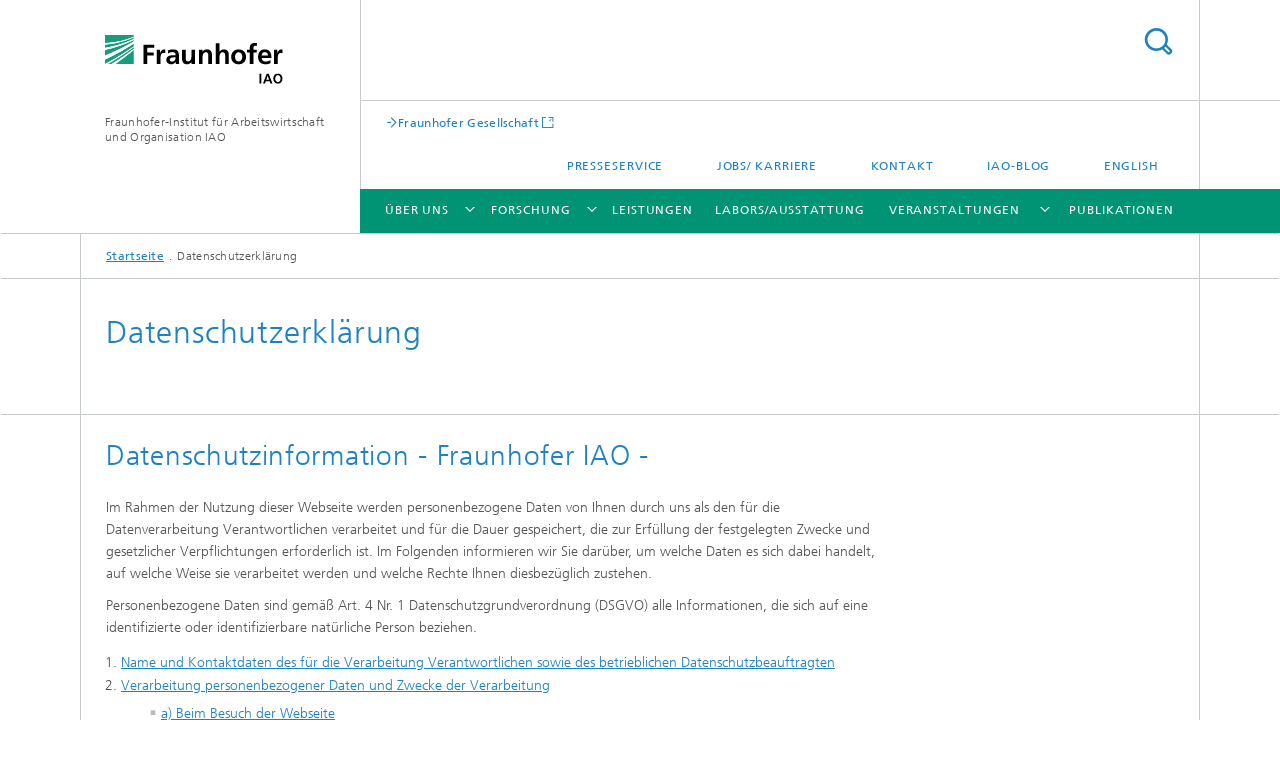

--- FILE ---
content_type: text/html;charset=utf-8
request_url: https://www.iao.fraunhofer.de/de/datenschutzerklaerung.html
body_size: 16158
content:
<!DOCTYPE html>
<html lang="de" class="">
<head>
    <meta charset="utf-8"/>
    <meta http-equiv="X-UA-Compatible" content="IE=edge"/>
    <meta name="viewport" content="width=device-width, initial-scale=1, user-scalable=yes"/>
    <title>Datenschutzerklärung -  Fraunhofer IAO</title>

    <!-- Avoid annoying toolbar on images in Internet Explorer -->
    <meta http-equiv="imagetoolbar" content="no" />
    <!-- Information for Robots -->
    <meta name="robots" content="noodp,noydir,index,follow" />
    <link rel="alternate" href="https://www.iao.fraunhofer.de/en/data-protection.html" hreflang="en"/>
    <!-- open graph and twitter share meta data -->
    <meta property="og:title" content="Datenschutzerklärung -  Fraunhofer IAO"/>
    <meta property="og:description" content=""/>
    <meta property="og:url" content="https://www.iao.fraunhofer.de/de/datenschutzerklaerung.html"/>
    <meta property="og:type" content="website"/>
    <meta property="og:site_name" content="Fraunhofer-Institut für Arbeitswirtschaft und Organisation IAO"/>
        <meta http-equiv="last-modified" content="2025-03-25T09:32:38.764Z" />
	<meta name="pubdate" content="2025-03-25T10:32:38.764+01:00" />
    <meta name="copyright" content="Copyright" />
    <link type="text/css" rel="stylesheet" href="/content/dam/iao/images/fraunhofer-iao.css">
    <!-- / LEGACY meta tags end -->

    <!--[if !IE]>-->
        <link rel="stylesheet" href="/etc.clientlibs/fraunhofer/ui/website/css/fraunhofer.min.042842d1714891b1ae3d1b7b1b94fcc4.css" type="text/css">
<!--<![endif]-->

    <!--[if gt IE 8]>
    	<![endif]-->

    <!-- HTML5 shim and Respond.js for IE8 support of HTML5 elements and media queries -->
    <!--[if lte IE 8]>
        <link rel="stylesheet" href="/etc.clientlibs/fraunhofer/ui/website/css/lte_ie8.min.css" type="text/css">
<script src="/etc.clientlibs/fraunhofer/ui/website/js/lte_ie8.min.js"></script>
<![endif]-->
    
    <!-- Favorite icon -->
    <link rel="shortcut icon" href="/static/css/fraunhofer/resources/img/favicons/favicon_16x16.ico" type="image/x-icon"/>
	<link rel="apple-touch-icon" sizes="180x180" href="/static/css/fraunhofer/resources/img/favicons/apple-touch-icon_180x180.png">
	<meta name="msapplication-TileColor" content="#ffffff">
	<meta name="msapplication-TileImage" content="/static/css/fraunhofer/resources/img/favicons/mstile-144x144.png">
	<link rel="icon" type="image/png" href="/static/css/fraunhofer/resources/img/favicons/favicon_32x32.png" sizes="32x32">
	<link rel="icon" type="image/png" href="/static/css/fraunhofer/resources/img/favicons/favicon_96x96.png" sizes="96x96">
	<link rel="icon" type="image/svg+xml" href="/static/css/fraunhofer/resources/img/favicons/favicon.svg" sizes="any">
	
    <!-- Platform for Internet Content Selection (PICS) self-rating -->
    <link rel="meta" href="/static/css/fraunhofer/resources/pics.rdf" type="application/rdf+xml" title="PICS labels"/>
    <!-- Open Search -->
    <link rel="search" type="application/opensearchdescription+xml" title="Fraunhofer-Institut für Arbeitswirtschaft und Organisation IAO" href="/de.opensearch.xml"/>
        <link rel="alternate" type="application/rss+xml" title="Fraunhofer IAO News" href="https://www.iao.fraunhofer.de/de/presseservice/rss-feed/iao-news.rss"/>
	<link rel="alternate" type="application/rss+xml" title="Fraunhofer IAO Veranstaltungen" href="https://www.iao.fraunhofer.de/de/presseservice/rss-feed/iao-veranstaltungen.rss"/>
	<link rel="alternate" type="application/rss+xml" title="RSS-Feed Update" href="https://www.iao.fraunhofer.de/de/presseservice/rss-feed/rss-feed-update-feed.rss"/>
	</head>
<body class="col-4" itemtype="https://schema.org/WebPage" itemscope="itemscope">
    <div class="fhg-wrapper">
        <header>
    <input type="hidden" class="available-languages-servlet-path" data-path="/de/datenschutzerklaerung/jcr:content.languages.json" />
<div class="fhg-header">
    <div class="fhg-grid">
        <div class="row1">
            <div class="fhg-grid-item fhg-grid-3-2-1-1 section-search">
                <section role="search">
                    <form method="get" action="/de/suche.html" id="search-form" data-suggest-url="/bin/wcm/enterprisesearch/suggest">
                        <div>
                            <input type="hidden" name="_charset_" value="UTF-8" />
                            <input name="numberResults"
                                value="10" type="hidden" />
                            <input name="page" value="1" type="hidden" />

                            <input name="scope" value="IAO" type="hidden"/>
                            <input id="search-query-default-foo" disabled="disabled" value="Suchbegriff" type="hidden"/>
                            <input name="lang" id="search-query-default-foo-hidden" value="de" type="hidden"/>

                            <input type="text" autocomplete="off" name="queryString"
                                id="datenschutzerklaerungsearchQuery" class="hasDefault ac_input queryStringContentHeader" maxlength="100"/>

                        </div>
                        <button type="submit">Titel - Suche</button>
                    </form>
                </section>
            </div>

            <div class="fhg-grid-item fhg-grid-1-1-1-1 section-title">
                <a href="/"><div class="logo-heading">
                    	<img class="logo" alt="" title="" src="/content/dam/iao/iao.svg"/>
                        Fraunhofer-Institut für Arbeitswirtschaft und Organisation IAO</div>
                </a></div>
        </div>


        <div class="row2">
            <div class="fhg-grid-item fhg-grid-1-1-1-1 section-about text-site-identifier">
                <a href="/">Fraunhofer-Institut für Arbeitswirtschaft und Organisation IAO</a></div>

            <div class="fhg-grid-item fhg-grid-3-2-1-1 section-nav" id="menu">
                <div class="row2-1">

                    <div class="fhg-grid-item section-mainlink">
                        <a href="https://www.fraunhofer.de" class="fhg-arrowed-link" target="_blank">Fraunhofer Gesellschaft</a></div>
                    <div class="fhg-grid-item section-menu-plus">
                        <nav>
                            <ul>
                                <li><a href="/de/presseservice.html">Presseservice</a></li>
                                <li><a href="/de/jobs-und-karriere.html">Jobs/ Karriere</a></li>
                                <li><a href="/de/ueber-uns/kontakt-und-anfahrt.html">Kontakt</a></li>
                                <li><a href="/de/iao-blog.html">IAO-Blog</a></li>
                                <li class="lang"><a href="/en/data-protection.html">English</a></li>
                                        </ul>
                        </nav>
                    </div>
                </div>

                <div class="nav-fhg" id="nav"><div class="section-menu">
        <nav>
            <ul class="fhg-mainmenu">
            <li class="lvl-1 ">
	                <span class="navigable"><a href="/de/ueber-uns.html">Über uns</a></span>
	                        <div class="submenu">
	                        	<span class="btn close">[X]</span>
	                        	<span class="mainmenu-title follow-link"><a href="/de/ueber-uns.html">Über uns</a></span>
	                            <ul>
	                                <li class="lvl-2 is-expandable">
                                            <span class="follow-link navigable"><a href="/de/ueber-uns/fraunhofer-iao.html">Fraunhofer IAO</a></span>

		                                            <ul>
		                                                <li class="lvl-3">
		                                                        <a href="/de/ueber-uns/fraunhofer-iao/institutsleitung.html">Institutsleitung</a></li>
		                                                <li class="lvl-3">
		                                                        <a href="/de/ueber-uns/fraunhofer-iao/das-jahr-in-zahlen.html">Das Jahr in Zahlen</a></li>
		                                                <li class="lvl-3">
		                                                        <a href="/de/ueber-uns/fraunhofer-iao/kuratorium.html">Kuratorium</a></li>
		                                                <li class="lvl-3">
		                                                        <a href="/de/ueber-uns/fraunhofer-iao/fraunhofer-gesellschaft.html">Fraunhofer-Gesellschaft</a></li>
		                                                <li class="lvl-3">
		                                                        <a href="/de/ueber-uns/fraunhofer-iao/nachhaltigkeit-am-fraunhofer-iao.html">Nachhaltigkeit</a></li>
		                                                </ul>
                                                </li>
	                                <li class="lvl-2 is-expandable">
                                            <span class="follow-link navigable"><a href="/de/ueber-uns/zusammenarbeit.html">Zusammenarbeit</a></span>

		                                            <ul>
		                                                <li class="lvl-3">
		                                                        <a href="/de/ueber-uns/zusammenarbeit/iat-universitaet-stuttgart.html">IAT Universität Stuttgart</a></li>
		                                                <li class="lvl-3">
		                                                        <a href="/de/ueber-uns/zusammenarbeit/standorte-kooperationen.html">Standorte / Kooperationen</a></li>
		                                                <li class="lvl-3">
		                                                        <a href="/de/ueber-uns/zusammenarbeit/netzwerk.html">Netzwerk</a></li>
		                                                <li class="lvl-3">
		                                                        <a href="/de/ueber-uns/zusammenarbeit/referenzkunden.html">Referenzkunden</a></li>
		                                                </ul>
                                                </li>
	                                <li class="lvl-2 showInHeader">
                                            <a href="/de/ueber-uns/kontakt-und-anfahrt.html">Kontakt</a></li>
	                                </ul>
	                        </div>
	                    </li>
			<li class="lvl-1 ">
	                <span class="navigable"><a href="/de/forschung.html">Forschung</a></span>
	                        <div class="submenu">
	                        	<span class="btn close">[X]</span>
	                        	<span class="mainmenu-title follow-link"><a href="/de/forschung.html">Forschung</a></span>
	                            <ul>
	                                <li class="lvl-2">
                                            <a href="/de/forschung/kuenstliche-intelligenz.html">Künstliche Intelligenz</a></li>
	                                <li class="lvl-2">
                                            <a href="/de/forschung/quantencomputing.html">Quantencomputing</a></li>
	                                <li class="lvl-2">
                                            <a href="/de/forschung/advanced-systems-engineering.html">Advanced Systems Engineering (ASE)</a></li>
	                                <li class="lvl-2 is-expandable">
                                            <span class="follow-link navigable"><a href="/de/forschung/forschungsbereiche.html">Forschungsbereiche</a></span>

		                                            <ul>
		                                                <li class="lvl-3">
		                                                        <a href="/de/forschung/forschungsbereiche/organisationsentwicklung-und-arbeitsgestaltung.html">Organisationsentwicklung und Arbeits­­gestaltung</a></li>
		                                                <li class="lvl-3">
		                                                        <a href="/de/forschung/forschungsbereiche/mensch-technik-interaktion.html">Mensch-Technik-Interaktion</a></li>
		                                                <li class="lvl-3">
		                                                        <a href="/de/forschung/forschungsbereiche/stadtsystem-gestaltung.html">Stadtsystem-Gestaltung</a></li>
		                                                <li class="lvl-3">
		                                                        <a href="/de/forschung/forschungsbereiche/digital-business.html">Digital Business</a></li>
		                                                <li class="lvl-3">
		                                                        <a href="/de/forschung/forschungsbereiche/cognitive-engineering-and-production.html">Cognitive Engineering and Production</a></li>
		                                                <li class="lvl-3">
		                                                        <a href="/de/forschung/forschungsbereiche/mobilitaets-und-innovationssysteme.html">Mobilitäts- und Innovations­­systeme</a></li>
		                                                <li class="lvl-3">
		                                                        <a href="/de/forschung/forschungsbereiche/kognitive-dienstleistungssysteme.html">Kognitive Dienstleistungssysteme</a></li>
		                                                <li class="lvl-3">
		                                                        <a href="/de/forschung/forschungsbereiche/responsible-research-and-innovation.html">Responsible Research and Innovation</a></li>
		                                                <li class="lvl-3">
		                                                        <a href="/de/forschung/forschungsbereiche/smart-energy-and-mobility-solutions.html">Smart Energy and Mobility Solutions</a></li>
		                                                </ul>
                                                </li>
	                                </ul>
	                        </div>
	                    </li>
			<li class="lvl-1 ">
	                <span><a href="/de/leistungen.html">Leistungen</a></span>
                    	</li>
			<li class="lvl-1  showInHeader">
	                <span class="navigable"><a href="/de/presseservice.html">Presseservice</a></span>
	                        <div class="submenu">
	                        	<span class="btn close">[X]</span>
	                        	<span class="mainmenu-title follow-link"><a href="/de/presseservice.html">Presseservice</a></span>
	                            <ul>
	                                <li class="lvl-2">
                                            <a href="/de/presseservice/aktuelles.html">Aktuelles </a></li>
	                                <li class="lvl-2">
                                            <a href="/de/presseservice/informationsmaterial.html">Informationsmaterial</a></li>
	                                <li class="lvl-2 is-expandable">
                                            <span class="follow-link navigable"><a href="/de/presseservice/rss-feed.html">RSS-Feed</a></span>

		                                            <ul>
		                                                <li class="lvl-3">
		                                                        <a href="/de/presseservice/rss-feed/iao-news.html">IAO-News</a></li>
		                                                </ul>
                                                </li>
	                                <li class="lvl-2">
                                            <a href="/de/presseservice/newsletterarchiv.html">Newsletterarchiv</a></li>
	                                <li class="lvl-2">
                                            <a href="/de/presseservice/informationsservice.html">Informationsservice</a></li>
	                                <li class="lvl-2 is-expandable">
                                            <span class="follow-link navigable"><a href="/de/presseservice/themen.html">Themen</a></span>

		                                            <ul>
		                                                <li class="lvl-3">
		                                                        <span class="navigable"><a href="/de/presseservice/themen/kuenstliche-intelligenz.html">Künstliche Intelligenz</a></span>
		
		                                                                <ul>
		                                                                    <li class="lvl-4">
		                                                                            <a href="/de/presseservice/themen/kuenstliche-intelligenz/experte-matthias-peissner.html">Human Centered AI – Dr. Matthias Peissner</a></li>
		                                                                    <li class="lvl-4">
		                                                                            <a href="/de/presseservice/themen/kuenstliche-intelligenz/experte-maximilien-kintz.html">Datenstrategien – Dr.-Ing. Maximilien Kintz</a></li>
		                                                                    </ul>
		                                                            </li>
		                                                <li class="lvl-3">
		                                                        <span class="navigable"><a href="/de/presseservice/themen/arbeitswelten.html">Arbeitswelten</a></span>
		
		                                                                <ul>
		                                                                    <li class="lvl-4">
		                                                                            <a href="/de/presseservice/themen/arbeitswelten/experterin-simone-kaiser.html">Simone Kaiser – Transformation, Foresight, Beteiligung </a></li>
		                                                                    <li class="lvl-4">
		                                                                            <a href="/de/presseservice/themen/arbeitswelten/experterin-katharina-hochfeld.html">Katharina Hochfeld – Unternehmenskultur</a></li>
		                                                                    </ul>
		                                                            </li>
		                                                <li class="lvl-3">
		                                                        <span class="navigable"><a href="/de/presseservice/themen/digitale-transformation.html">Digitale Transformation</a></span>
		
		                                                                <ul>
		                                                                    <li class="lvl-4">
		                                                                            <a href="/de/presseservice/themen/digitale-transformation/experte-manuel-kaiser.html">Future Skills – Dr. Manuel Kaiser</a></li>
		                                                                    <li class="lvl-4">
		                                                                            <a href="/de/presseservice/themen/digitale-transformation/experte-thomas-fischer.html">Business Innovation – Dr.-Ing. Dipl.-Phys. Thomas Fischer</a></li>
		                                                                    </ul>
		                                                            </li>
		                                                <li class="lvl-3">
		                                                        <span class="navigable"><a href="/de/presseservice/themen/nachhaltigkeit-und-resilienz.html">Nachhaltigkeit und Resilienz</a></span>
		
		                                                                <ul>
		                                                                    <li class="lvl-4">
		                                                                            <a href="/de/presseservice/themen/nachhaltigkeit-und-resilienz/experte-frieder-schnabel.html">Klimastrategie – Frieder Schnabel</a></li>
		                                                                    </ul>
		                                                            </li>
		                                                <li class="lvl-3">
		                                                        <span class="navigable"><a href="/de/presseservice/themen/virtuelle-welten.html">Virtuelle Welten</a></span>
		
		                                                                <ul>
		                                                                    <li class="lvl-4">
		                                                                            <a href="/de/presseservice/themen/virtuelle-welten/expertin-vanessa-borkmann.html">Metaverse – Prof. Dr.-Ing. Vanessa Borkmann</a></li>
		                                                                    <li class="lvl-4">
		                                                                            <a href="/de/presseservice/themen/virtuelle-welten/experte-guenter-wenzel.html">Virtuelle Realität – Dipl.-Ing. Günter Wenzel</a></li>
		                                                                    </ul>
		                                                            </li>
		                                                <li class="lvl-3">
		                                                        <a href="/de/presseservice/themen/stadtsysteme.html">Stadtsysteme</a></li>
		                                                <li class="lvl-3">
		                                                        <span class="navigable"><a href="/de/presseservice/themen/mobilitaet-und-logistik.html">Mobilität und Logistik</a></span>
		
		                                                                <ul>
		                                                                    <li class="lvl-4">
		                                                                            <a href="/de/presseservice/themen/mobilitaet-und-logistik/experte-sebastian-stegmueller.html">Mobilitätskonzepte – Dipl.-Wi. -Ing. Sebastian Stegmüller</a></li>
		                                                                    </ul>
		                                                            </li>
		                                                <li class="lvl-3">
		                                                        <span class="navigable"><a href="/de/presseservice/themen/produktion-und-wertschoepfung.html">Produktion und Wertschöpfung</a></span>
		
		                                                                <ul>
		                                                                    <li class="lvl-4">
		                                                                            <a href="/de/presseservice/themen/produktion-und-wertschoepfung/experte-nikolas-zimmermann.html">Digital Engineering - Dipl.-Ing. Nikolas Zimmermann</a></li>
		                                                                    <li class="lvl-4">
		                                                                            <a href="/de/presseservice/themen/produktion-und-wertschoepfung/experte-mehmet-kueruemlueoglu.html">Advanced Systems Engineering – Mehmet Kürümlüoglu</a></li>
		                                                                    <li class="lvl-4">
		                                                                            <a href="/de/presseservice/themen/produktion-und-wertschoepfung/experte-moritz-haemmerle.html">Cognitive Engineering and Production – Dr.-Ing.  Moritz Hämmerle</a></li>
		                                                                    </ul>
		                                                            </li>
		                                                <li class="lvl-3">
		                                                        <span class="navigable"><a href="/de/presseservice/themen/zukunftstechnologien.html">Zukunftstechnologien</a></span>
		
		                                                                <ul>
		                                                                    <li class="lvl-4">
		                                                                            <a href="/de/presseservice/themen/zukunftstechnologien/experte-christian-tutschku.html">Quantencomputing – Dr. Christian Tutschku</a></li>
		                                                                    <li class="lvl-4">
		                                                                            <a href="/de/presseservice/themen/zukunftstechnologien/experte-mathias-vukelic.html">Neuroarbeitswissenschaft – Dr. Mathias Vukelić</a></li>
		                                                                    </ul>
		                                                            </li>
		                                                </ul>
                                                </li>
	                                <li class="lvl-2">
                                            <a href="/de/presseservice/video.html">Video und Audio</a></li>
	                                <li class="lvl-2">
                                            <a href="/de/presseservice/kommunikationskits.html">Kommunikationskits</a></li>
	                                <li class="lvl-2">
                                            <a href="/de/presseservice/expertinnen-und-experten.html">Expertinnen und Experten</a></li>
	                                </ul>
	                        </div>
	                    </li>
			<li class="lvl-1 ">
	                <span><a href="/de/labors-ausstattung.html">Labors/Ausstattung</a></span>
                    	</li>
			<li class="lvl-1 ">
	                <span class="navigable"><a href="/de/veranstaltungen.html">Veranstaltungen</a></span>
	                        <div class="submenu">
	                        	<span class="btn close">[X]</span>
	                        	<span class="mainmenu-title follow-link"><a href="/de/veranstaltungen.html">Veranstaltungen</a></span>
	                            <ul>
	                                <li class="lvl-2">
                                            <a href="/de/veranstaltungen/digitale-formate-fuer-austausch-und-wissenstransfer.html">Digitale Formate für Austausch und Wissenstransfer </a></li>
	                                </ul>
	                        </div>
	                    </li>
			<li class="lvl-1 ">
	                <span><a href="/de/publikationen.html">Publikationen</a></span>
                    	</li>
			<li class="lvl-1  showInHeader">
	                <span class="navigable"><a href="/de/jobs-und-karriere.html">Jobs/ Karriere</a></span>
	                        <div class="submenu">
	                        	<span class="btn close">[X]</span>
	                        	<span class="mainmenu-title follow-link"><a href="/de/jobs-und-karriere.html">Jobs/ Karriere</a></span>
	                            <ul>
	                                <li class="lvl-2">
                                            <a href="/de/jobs-und-karriere/das-fraunhofer-iao-als-arbeitgeber.html">Das Fraunhofer IAO als Arbeitgeber – Benefits und Karriere</a></li>
	                                <li class="lvl-2">
                                            <a href="/de/jobs-und-karriere/hiwi-stellen-und-praktika.html">HIWI-Stellen und Praktika</a></li>
	                                <li class="lvl-2">
                                            <a href="/de/jobs-und-karriere/stellenmarkt.html">Stellenmarkt</a></li>
	                                <li class="lvl-2">
                                            <a href="/de/jobs-und-karriere/promotion.html">Promotion</a></li>
	                                </ul>
	                        </div>
	                    </li>
			<li class="lvl-1  showInHeader">
	                <span><a href="/de/iao-blog.html">IAO-Blog</a></span>
                    	</li>
			<li class="more lvl-1" id="morefield"><span class="navigable"><span>Mehr</span></span>
	                <ul></ul>
	            </li>
            </ul>
        </nav>
    </div>
</div>
</div>
        </div>
    </div>
</div>
<div data-emptytext="stage_parsys_hint" class="dummyclass"></div>
<nav class="breadcrumbs text-secondary">

	<div class="drop-down-bar">
		<p>Wo bin ich?</p>
	</div>
	<div class="wrapper">
		<ul>
			<li><a href="/">Startseite</a></li>
					<li>Datenschutzerklärung</li>
					</ul>
	</div>
</nav>
<div class="fhg-section-separator fhg-heading-separator fhg-grid fhg-grid-4-columns ">
    <div class="fhg-grid-item">
        <h1>Datenschutzerklärung</h1>
        </div>
    </div>
</header>
<div class="fhg-main fhg-grid fhg-grid-4-columns">
            <div class="contentPar parsys"><div data-emptytext-sectionParsys="section_component_hint" data-emptytext="Drag components here" class="sectionComponent parbase section" data-emptytext-teaserParsys="section_component_marginal_column_parsys_hint"><div class="fhg-grid-section">
    <div class="fhg-grid fhg-grid-4-columns">
        <section>
            <div class="sectionParsys parsys"><div class="fhg-content-article fhg-grid section"><article>
    <div class="fhg-grid-item fhg-grid-3-3-2-1 fhg-content heading">
                <h2 id="Datenschutzinformation-Fraunhofer-IAO" class="fragment">Datenschutzinformation - Fraunhofer IAO -</h2>
                    </div>
        <div class="row">
        <div class="fhg-grid-item fhg-grid-3-3-2-1">
	<div class="fhg-content fhg-richtext">
		<p>Im Rahmen der Nutzung dieser Webseite werden personenbezogene Daten von Ihnen durch uns als den für die Datenverarbeitung Verantwortlichen verarbeitet und für die Dauer gespeichert, die zur Erfüllung der festgelegten Zwecke und gesetzlicher Verpflichtungen erforderlich ist. Im Folgenden informieren wir Sie darüber, um welche Daten es sich dabei handelt, auf welche Weise sie verarbeitet werden und welche Rechte Ihnen diesbezüglich zustehen.

</p><p>

Personenbezogene Daten sind gemäß Art. 4 Nr. 1 Datenschutzgrundverordnung (DSGVO) alle Informationen, die sich auf eine identifizierte oder identifizierbare natürliche Person beziehen.

</p>

<ol  class="fhg-list">

<li><a href="#kontaktdaten">Name und Kontaktdaten des für die Verarbeitung Verantwortlichen sowie des betrieblichen Datenschutzbeauftragten </a> </li>

<li><a href="#verarbeitung">Verarbeitung personenbezogener Daten und Zwecke der Verarbeitung</a> 



<ul class="fhg-list">

	<li><a href="#webseite">a) Beim Besuch der Webseite</a></li>

	<li><a href="#event">b)	Bei Anmeldung für Veranstaltungen</a></li>

	<li><a href="#newsletter">c)	Bei Anmeldung zu unserem Newsletter</a></li>

	<li><a href="#formular">d)	Bei Nutzung von Kontaktformularen</a></li>

	<li><a href="#kommentar">e)	Bei Nutzung der Kommentierungsfunktion</a></li>

	<li><a href="#shop">f)	Bei Nutzung unseres Online-Shops</a></li>	

</ul>

</li>







<li><a href="#weitergabe">Weitergabe von personenbezogenen Daten </a> </li>

<li><a href="#cookies">Cookies</a>

<li><a href="#webanalyse">Web-Analyse</a>



<ul class="fhg-list">

	<li><a href="#wiredminds">a) LeadLab (wiredminds GmbH)</a></li>

	<li><a href="#matomo">b) Matomo</a></li>

</ul></li> 



<li><a href="#youtube">YouTube</a></li> 

<li><a href="#betroffenenrechte">Betroffenenrechte</a></li> 

<li><a href="#widerspruchsrecht">Information über Ihr Widerspruchsrecht nach Art. 21 DSGVO</a></li>

<li><a href="#datensicherheit">Datensicherheit</a></li>

<li><a href="#gueltigkeit">Einbeziehung, Gültigkeit und Aktualität der Datenschutzerklärung</a></li>

<li><a href="#salvatorisch">Salvatorische Klausel</a></li>

</ol>





			<p><h4><a name="kontaktdaten">1. Name und Kontaktdaten des für die Verarbeitung Verantwortlichen sowie des betrieblichen Datenschutzbeauftragten </a></h4></p>

			<p> 



Diese Datenschutzinformation gilt für die Datenverarbeitung auf unserer Institutswebseite www.iao.fraunhofer.de durch den Verantwortlichen:</p>



<p>Fraunhofer-Gesellschaft zur Förderung der angewandten Forschung e.V.<br>

Hansastraße 27 c<br> 

80686 München<br>

				</p>

				<p>

für ihr Fraunhofer-Institut für Arbeitswirtschaft und Organisation IAO<br>



	(im Folgenden <b>„Fraunhofer IAO“</b>)



				

				<p>Der Datenschutzbeauftragte von Fraunhofer ist unter der o.g. Anschrift, zu Hd. Datenschutzbeauftragter bzw. unter <a href="mailto:datenschutz@zv.fraunhofer.de">datenschutz@zv.fraunhofer.de</a> erreichbar.</p>

				

				<p>Sie können sich jederzeit bei Fragen zum Datenschutzrecht oder Ihren Betroffenenrechten direkt an unseren Datenschutzbeauftragten wenden.</p>





<p><h4><a name="verarbeitung">2. Verarbeitung personenbezogener Daten und Zwecke der Verarbeitung</a></h4></p>



					<p><a name="webseite"><b>a)	Beim Besuch der Webseite</b></a><br>

Wenn Sie unsere Webseiten besuchen, speichern die Webserver unserer Webseite temporär jeden Zugriff Ihres Endgerätes in einer Protokolldatei. Folgende Daten werden erfasst und bis zur automatisierten Löschung gespeichert:

</p>



<ul class="fhg-list">

	<li>IP-Adresse des anfragenden Rechners</li>

<li>Datum und Uhrzeit des Zugriffs</li>

<li>Name und URL der abgerufenen Daten</li>

<li>Übertragene Datenmenge </li>

<li>Meldung, ob der Abruf erfolgreich war</li>

<li>Verwendeter Browser- und Betriebssystem</li>

<li>Name des Internet-Zugangs-Providers</li>

<li>Webseite, von der aus der Zugriff erfolgt (Referrer-URL)</li>

</ul>



				<p>Die Verarbeitung dieser Daten erfolgt zu folgenden Zwecken</p>

			

				<ol class="fhg-list">

					<li>Ermöglichung der Nutzung der Webseite (Verbindungsaufbau)</li>

<li>Administration der Netzinfrastruktur</li>

<li>Angemessene technisch-organisatorische Maßnahmen zur IT-System- und Informationssicherheit unter Berücksichtigung des Stands der Technik</li>

<li>Gewährleistung der Nutzerfreundlichkeit der Nutzung</li>

<li>Optimierung des Internetangebotes</li>

				</ol>



				<p>Rechtsgrundlagen für die vorstehenden Verarbeitungen sind</p>

						

				<ul class="fhg-list">

					<li>	für die Verarbeitung für den Besuch der Webseiten nach den Nummern 1-2 Art. 6 Abs. 1 S.1 lit. b (Erforderlichkeit für die Erfüllung des Webseiten-Nutzungvertragsverhältnisses), </li>

					<li>für die Verarbeitungen nach Nummer 3 Art. 6 Abs. 1 S.1 lit. c DSGVO (rechtliche Verpflichtung zur Umsetzung technisch-organisatorischer Maßnahmen zur Sicherung der Datenverarbeitung nach Art. 32 DSGVO) und Art. 6 Abs. 1 S.1 lit. f DSGVO (berechtigte Interessen zur Datenverarbeitung für die Netz- und Informationssicherheit) sowie für </li>

					<li>die Verarbeitungen nach den Nummern 4-5 Art. 6 Abs. 1 S.1 lit. f DSGVO (berechtigte Interessen). Die berechtigten Interessen unserer Datenverarbeitung bestehen darin, unser Angebot nutzerfreundlich zu gestalten und zu optimieren. Im Rahmen der berechtigten Interessen können wir auch Direktwerbung ausliefern.</li>

				</ul>

	

	<p>Die vorstehend genannten Daten werden nach einer definierten Zeit vom Webserver automatisiert gelöscht, die 30 Tage beträgt. Sofern Daten zu Zwecken nach Nummern 2-5 länger verarbeitet werden, erfolgt die Anonymisierung oder Löschung, wenn die Speicherung für den jeweiligen Zweck nicht mehr erforderlich ist.</p>

	

	



<p>Darüber hinaus setzen wir beim Besuch unserer Website Cookies sowie Analysedienste ein. Nähere Erläuterungen dazu erhalten Sie unter den Ziffer 4 und 5 dieser Datenschutzinformation.</p>



	<p><a name="event"><b>b) Bei Anmeldung für Veranstaltungen</b></a></p>

				

				<p>Wir bieten regelmäßig Veranstaltungen verschiedenster Art über unsere Webseite an, für die Sie sich online anmelden können.</p>

				<p>Im Rahmen der Anmeldung für eine Veranstaltung müssen einige Pflichtangaben getätigt werden. Dazu gehören</p>

				

				<ul class="fhg-list">

					<li>Vor- und Nachname</li>

<li>Anschrift</li>

<li>E-Mail-Adresse</li>

<li>Telefonnummer</li>

				</ul>



				

		<p>Etwaige weitere Pflichtangaben sind als solche gekennzeichnet (z.B. mittels *). Zudem können oftmals freiwillig weitere Angaben getätigt werden.</p>		

				

	<p>Die Verarbeitung der Pflichtangaben erfolgt, um Sie als Teilnehmer der Veranstaltung identifizieren zu können, zur Reservierung des Teilnahmeplatzes sowie um den Vertrag über die Teilnahme mit Ihnen zu begründen bzw. umzusetzen und Sie vor, während und im Anschluss an die Veranstaltung mit Informationen zu der Veranstaltung zu versorgen, die Ihnen eine optimale Teilnahme ermöglichen sollen und uns die Planung und Gewährleistung eines reibungslosen Ablaufs ermöglicht. Die Angabe der freiwilligen Daten ermöglichen uns, die Veranstaltung interessen- und altersgerecht planen und durchführen zu können.</p>

	

			<p>Die Datenverarbeitung erfolgt auf Anfrage der interessierten Teilnehmer und ist nach Art. 6 Abs. 1 S. 1 lit. b DSGVO zu den genannten Zwecken für die Erfüllung des Teilnehmervertrages und den vorvertraglichen Maßnahmen erforderlich.</p>

			

	<p>Die für die Veranstaltung von uns erhobenen personenbezogenen Daten werden bis zum Ablauf von 6 Monaten von uns gespeichert, soweit Sie nicht in eine darüber hinausgehende Speicherung nach Art. 6 Abs. 1 S. 1 lit. a DSGVO eingewilligt haben. </p>						

			

	<p><a name="newsletter"><b>c)	Bei Anmeldung zu unserem Newsletter</b></a></p>	

				

						

	<p>Sofern Sie nach Art. 6 Abs. 1 S. 1 lit. a DSGVO ausdrücklich eingewilligt haben, verwenden wir Ihre E-Mail-Adresse dafür, Ihnen regelmäßig unseren Newsletter zu übersenden, der Sie über die Arbeit an unserem Institut und zu anderen Einrichtungen und Veranstaltungen des Fraunhofer e.V. informiert. Für den Empfang des Newsletters erheben wir folgende Pflichtangaben:</p>							

										

				<ul class="fhg-list">

					<li>E-Mail-Adresse,</li>

<li>Anrede,</li>

<li>Vorname,</li>

<li>Nachname</li>

				</ul>

									

	<p>Ihren Namen und Ihre Anrede benötigen wir, um Sie persönlich mit unserem Newsletter anzusprechen. </p>															

<p>Sie können freiwillig weitere Angaben zu Ihrer Person (z. B.  Firma, Straße, PLZ, Stadt, Branche	, Interessengebiete) tätigen. Wir verwenden diese Daten, um mit Ihnen telefonisch oder postalisch Kontakt aufzunehmen (z.B. für Presseinladungen) und die Inhalte Ihren Präferenzen anzupassen.

				</p>

				

	<p>Nach Ihrer Anmeldung erhalten Sie per E-Mail eine Registrierungsbenachrichtigung, die Sie bestätigen müssen, um den Newsletter zu empfangen (sog. Double Opt-In). Dies dient uns als Nachweis darüber, dass die Registrierung tatsächlich von Ihnen initiiert wurde.</p>

					

				<p>Die Abmeldung ist jederzeit möglich, z.B. über einen Link am Ende eines jeden Newsletters. Alternativ können Sie Ihren Abmeldewunsch gerne auch jederzeit an kundendaten@iao.fraunhofer.de per E-Mail senden.<!-- oder unter folgendem Link selbst erfüllen: <a href="https://informationen.iao.fraunhofer.de/edit.php?lang=de" target="_blank"> https://informationen.iao.fraunhofer.de/edit.php?lang=de</a>. --></p>						

		<p>Ihre E-Mail-Adresse wird nach Widerruf Ihrer Einwilligung zur Zusendung des Newsletters umgehend gelöscht.</p>		

	

	<p><a name="formular"><b>d)	Bei Nutzung von Kontaktformularen</b></a></p>			

							

				<ul class="fhg-list">

					<li>Anrede</li>

					<li>Vor- und Nachname und</li>

					<li>E-Mail-Adresse.</li>

				</ul>

									

<p>Ihre Daten benötigen wir, um festzustellen von wem die Anfrage stammt und um diese beantworten und bearbeiten zu können. </p>



<p>Die Datenverarbeitung erfolgt auf Ihre Anfrage hin und ist im Rahmen der Beantwortung einer Kontaktanfrage auf unsere berechtigten Interessen gem. Art. 6 Abs. 1 S. 1 lit. f DSGVO gestützt.</p>



<p>Die für die Benutzung des Kontaktformulars von uns erhobenen personenbezogenen Daten werden nach Erledigung der von Ihnen gestellten Anfrage automatisch gelöscht.</p>



	<p><a name="kommentar"><b>e) Bei Nutzung der Kommentierungsfunktion</b></a></p>



<p>Es besteht die Möglichkeit Artikel und Blogeinträge auf unserer Webseite öffentlich zu kommentieren. Ihr Kommentar wird mit Ihrem angegebenen Namen unterhalb des kommentierten Beitrags veröffentlicht.</p>



				<p>Im Rahmen der Nutzung der Kommentierungsfunktion erheben wir folgende Pflichtangaben:</p>



<ul class="fhg-list">

	<li>Name und </li>

	<li>E-Mail-Adresse.</li>

				</ul>



<p>Statt Ihres Namens können Sie auch ein Pseudonym angeben. Ihre E-Mail-Adresse ist für das Absenden des Kommentars erforderlich, wird aber nicht mit Ihrem Kommentar veröffentlicht. Wir nutzen Ihre E-Mail-Adresse nur, um Sie über eine Reaktion auf Ihren Kommentar zu informieren.</p>



<p>Wir speichern bei Abgabe eines Kommentars Ihre IP-Adresse, die gelöscht wird, sofern sie Ihren Kommentar löschen. Diese Speicherung ist erforderlich, damit wir in der Lage sind uns im Falle einer möglichen Veröffentlichung rechtswidriger Inhalte gegen Haftungsansprüche verteidigen zu können.</p>



<p>Die Datenverarbeitung erfolgt auf Ihren Kommentar hin und ist im Rahmen der Veröffentlichung von Online-Beiträgen mit Nutzerreaktionen und unserem berechtigten Interesse an einem Meinungs- und Informationsaustausch gemäß Art. 6 Abs. 1 S. 1 lit. f DSGVO gerechtfertigt.</p>



	<p><a name="shop"><b>f)	Bei Nutzung unseres Online-Shops</b></a></p>

				

				<p>Auf unserer Webseite bieten wir einen Online-Shop an. Dort können Sie Publikationen von Fraunhofer IAO erwerben. Im Rahmen der Bestellung erheben wir die folgenden Pflichtangaben:</p>

				

				<ul class="fhg-list">

					<li>Anrede,</li>

					<li>Vor und Nachname,</li>

					<li>Anschrift,</li>

					<li>E-Mail-Adresse,</li>

				</ul>



				<p>Die Erhebung und weitere Verarbeitung dieser Daten erfolgt,</p>

				

				<ul class="fhg-list">

					<li>um Sie als unseren Vertragspartner identifizieren zu können,</li>

					<li>zur Überprüfung der eingegebenen Daten auf Plausibilität und</li>

					<li>zur Abwicklung Ihrer Bestellung und Rechnungsstellung</li>

				</ul>



		<p>Zudem können Sie freiwillig weiteren Daten angeben (Firma, abweichende Rechnungsanschrift, Kontaktdaten).</p>

	

			<p>Die Datenverarbeitung erfolgt auf Ihre Anfrage hin und ist nach Art. 6 Abs. 1 S. 1 lit. b DSGVO zu den genannten Zwecken für die Erfüllung Ihres Bestellauftrages an uns und den vorvertraglichen Maßnahmen erforderlich. Ihre E-Mail-Adresse verwenden wir in diesem Zusammenhang, um Ihnen eine Bestellbestätigung zu übersenden. Sämtliche Kontaktdaten werden von uns ausschließlich für etwaige erforderliche Rückfragen im Rahmen Ihrer Bestellung verarbeitet.</p>

			

			<p>Die für die Bestellung von uns erhobenen personenbezogenen Daten werden bis zum Ablauf der gesetzlichen Gewährleistungspflicht (2 Jahre, § 438 Abs. 1 Nr. 3 BGB) gespeichert und danach automatisch gelöscht, es sei denn, dass wir nach Artikel 6 Abs. 1 S. 1 lit. c DSGVO aufgrund von steuerlichen Aufbewahrungs- und Dokumentationspflichten (insbesondere § 147 AO) zu einer längeren Speicherung verpflichtet sind. Für diesen Zeitraum (regelmäßig zehn Jahre ab Vertragsschluss) werden die Daten allein für den Fall einer Überprüfung durch die Finanzverwaltung erneut verarbeitet. Im Übrigen werden die Daten für eine weitergehende Verarbeitung gesperrt.</p>

			

				

							

													



	<p><h4><a name="weitergabe">3. Weitergabe von personenbezogenen Daten </a></h4></p>

	<p>

	Außer in den zuvor genannten Fällen einer Verarbeitung im Auftrag (Anmeldung für Veranstaltungen, Postmailing) geben wir Ihre personenbezogenen Daten nur an Dritte, d.h. andere natürliche oder juristische Personen außer Ihnen (der betroffenen Person), dem Verantwortlichen oder dem Auftragsverarbeiter und deren zur Datenverarbeitung befugten Mitarbeiter weiter, wenn:</p>

<p>



				<ul class="fhg-list">

					<li>Sie gem. Art. 6 Abs. 1 S. 1 lit. a DSGVO Ihre ausdrückliche Einwilligung dazu erteilt haben;

					<li>dies gem. Art. 6 Abs. 1 S. 1 lit. b DSGVO für die Erfüllung eines Vertrages mit Ihnen erforderlich ist,</li>

					

					<ul class="sublist">

					 <li>Weitergabe an Versandunternehmen zum Zwecke der Lieferung der von Ihnen bestellten Ware,</li>

						<li> Weitergabe von Zahlungsdaten an Zahlungsdienstleister bzw. Kreditinstitute, um einen Zahlungsvorgang durchzuführen;</li>

					</ul>

	<li>für den Fall, dass für die Weitergabe nach Art. 6 Abs. 1 S. 1 lit. c DSGVO eine gesetzliche Verpflichtung besteht, bspw. an Finanz- oder Strafverfolgungsbehörden;</li>

	<li>die Weitergabe ist nach Art. 6 Abs. 1 S. 1 lit. f DSGVO zur Geltendmachung, Ausübung oder Verteidigung von Rechtsansprüchen erforderlich und es besteht kein Grund zur Annahme, dass Sie ein überwiegendes schutzwürdiges Interesse an der Nichtweitergabe Ihrer Daten haben; eine solche Weitergabe kann bspw. im Falle von Angriffen auf unsere IT-Systeme an staatliche Einrichtungen und Strafverfolgungsbehörden erfolgen.</li>

	

		</ul>



</p>





<p>Die weitergegebenen Daten dürfen von dem Dritten ausschließlich zu den genannten Zwecken verwendet werden.</p>



<p>Wenn Sie sich für eine Veranstaltung angemeldet haben, kann es im Rahmen der Vertragserfüllung erforderlich sein, dass Ihre personenbezogenen Daten an einen externen Veranstalter übermittelt werden müssen. Im Zusammenhang mit einer Veranstaltungsanmeldung werden Sie darüber informiert, wer Veranstalter ist und ob es sich dabei um einen externen Veranstalter handelt. Dieser wird personenbezogenen Daten im Rahmen der Veranstaltung und insbesondere zur Teilnehmerverwaltung verarbeiten. </p>



<p>Im Übrigen werden unsere Webseiten werden gemäß Art. 28 DSGVO ausschließlich auf Servern in Deutschland gehostet. </p>



<p>Eine Übermittlung von personenbezogenen Daten an ein Drittland (außerhalb der EU) oder eine internationale Organisation ist ausgeschlossen.</p>







<p><h4><a name="cookies">4. Cookies</a></h4></p>

<p>

Wir setzen auf unserer Seite Cookies ein. Hierbei handelt es sich um kleine Dateien, die Ihr Browser automatisch erstellt und die auf Ihrem Endgerät (Laptop, Tablet, Smartphone o.ä.) gespeichert werden, wenn Sie unsere Seite besuchen. Cookies richten auf Ihrem Endgerät keinen Schaden an, enthalten keine Viren, Trojaner oder sonstige Schadsoftware.</p>



<p>In dem Cookie werden Informationen abgelegt, die sich jeweils im Zusammenhang mit dem spezifisch eingesetzten Endgerät ergeben. Dies bedeutet jedoch nicht, dass wir dadurch unmittelbar Kenntnis von Ihrer Identität erhalten.</p>



<p>Der Einsatz von Cookies dient einerseits dazu, die Nutzung unseres Angebots für Sie angenehmer zu gestalten. So setzen wir sogenannte Session-Cookies ein, um die Sitzungssteuerung zu ermöglichen, bspw. Formulareingaben oder Warenkörbe während der Sitzung zu speichern. Session-Cookies werden spätestens mit dem Schließen Ihres Webbrowsers gelöscht.</p>



<p>Darüber hinaus setzen wir ebenfalls zur Optimierung der Benutzerfreundlichkeit temporäre Cookies ein, die für einen bestimmten festgelegten Zeitraum auf Ihrem Endgerät gespeichert werden. Besuchen Sie unsere Seite erneut, um unsere Dienste in Anspruch zu nehmen, wird automatisch erkannt, dass Sie bereits bei uns waren und welche Eingaben und Einstellungen sie getätigt haben, um diese nicht noch einmal eingeben zu müssen.</p>



<p>Zum anderen setzen wir Cookies ein, um die Nutzung unserer Website statistisch zu erfassen und zum Zwecke der Optimierung unseres Angebotes für Sie auszuwerten (siehe Ziffer 5). Diese Cookies ermöglichen es uns, bei einem erneuten Besuch unserer Seite automatisch zu erkennen, dass Sie bereits bei uns waren. Diese Cookies werden nach einer jeweils definierten Zeit automatisch gelöscht.</p>



<p>Die durch Cookies verarbeiteten Daten sind für die genannten Zwecke zur Wahrung unserer berechtigten Interessen sowie der Dritter nach Art. 6 Abs. 1 S. 1 lit. f DSGVO erforderlich.</p>



<p>Die meisten Browser akzeptieren Cookies automatisch. Sie können Ihren Browser jedoch so konfigurieren, dass keine Cookies auf Ihrem Computer gespeichert werden oder stets ein Hinweis erscheint, bevor ein neuer Cookie angelegt wird. Die vollständige Deaktivierung von Cookies kann jedoch dazu führen, dass Sie nicht alle Funktionen unserer Website nutzen können.</p>



<p>

<h4><a name="webanalyse">5. Webanalyse/Tracking</a></h4></p>



<p><a name="wiredminds"><b>a)	LeadLab (wiredminds GmbH)</b></a></p>

			<p>

Wir setzen auf unserer Webseite den Dienst Leadlab von der <a target="_blank" href="https://www.wiredminds.de/">Wiredminds GmbH</a> und deren Zählpixeltechnologie zur Analyse des Nutzungsverhaltens und zur darauf basierenden Optimierung unserer Seite ein. Insbesondere erlaubt uns der Dienst zu erkennen, welche Unternehmen unsere Seite besucht haben. Dabei erhalten wir keine Informationen, die Sie unmittelbar identifizieren.

</p>



<p>Im Zusammenhang mit dem Einsatz von Leadlab werden Cookies und Zählpixel eingesetzt, die eine statistische Analyse der Nutzung dieser Website durch Ihre Besuche ermöglichen. In dem Cookie werden Informationen – einschließlich personenbezogener Informationen -zu Ihrem Besucherverhalten abgelegt und an Wiredminds übermittelt oder direkt von Wiredminds erhoben. Die Informationen werden von Wiredminds unter Verwendung eines Pseudonyms in einem Nutzungsprofil zum Zwecke der Analyse verarbeitet und möglichst anonymisiert.</p>



<p>Die dabei gewonnenen Daten werden ohne Ihre gesondert erteilte Zustimmung nicht benutzt, um Sie persönlich zu identifizieren und die Daten werden nicht mit personenbezogenen Daten über Sie als Träger des Pseudonyms zusammengeführt. </p>



<p>Soweit IP-Adressen erhoben werden, werden diese unverzüglich nach Erhebung durch Löschen des letzten Nummernblocks anonymisiert.</p>



		<p>Informationen zum Datenschutz bei der Wireminds finden Sie auf deren Webseite.</p>

		

		<p>Die Datenverarbeitung erfolgt auf Grund unseres berechtigten Interesses gemäß Art. 6 Abs.1 lit. f DSGVO an der Optimierung unseres Online-Angebotes und unseres Webauftritts. Wiredminds verarbeitet die Daten in unserem Auftrag und wir haben einen <!-- <a target="_blank" href="https://www.wiredminds.de/fileadmin/testimages/content/datenschutz/Wiredminds_AVV_DSGVO_0418.pdf"> -->Auftragsverarbeitungsvertrag mit Wireminds abgeschlossen. Dieser stellt sicher, dass die Datenverarbeitung in unserem Auftrag im Einklang mit der Datenschutzgrundverordnung erfolgt und den Schutz der Rechte der betroffenen Personen gewährleistet.</p>

		

	<p>Sollten Sie die Erfassung und Analyse Ihres Benutzerverhaltens nicht wünschen, dann können Sie dem mittels eines Opt-Out-Cookies widersprechen. Es wird ein Opt-Out-Cookie gesetzt, das die zukünftige Erfassung Ihrer Daten beim Besuch dieser Webseite verhindert. Der Opt-Out-Cookie gilt nur in diesem Browser und nur für unsere Webseite und wird auf Ihrem Gerät abgelegt. Löschen Sie die Cookies in diesem Browser, müssen Sie das Opt-Out-Cookie erneut setzen.</p>	

		

<!-- ### Opt out vor 2019 #### 

<p><a target="_blank" href="http://statistik.fraunhofer.de/track/optout.php?lid=dd5f86817814da995faf987490edd266&amp;lang=DE">Klicken Sie hier um das Opt-Out-Cookie für WiredMinds zu setzen</a></p> 

##### -->



<p><a onclick="alert('Ihre Besuche werden nun nicht mehr erfasst.');" href="javascript:wiredminds.optOut()">Klicken Sie hier um das Opt-Out-Cookie für WiredMinds zu setzen</a></p>

		

<p><a name="matomo">b)	Matomo </b></a></p>

		<p>

Wir setzen auf unserer Webseite den Open-Source-Dienst <a target="_blank" href="https://matomo.org/">Matomo by InnoCraft Ltd</a> aus Neuseeland ein, um das Nutzerverhalten bei Besuch unserer Seite zu analysieren und unsere Seite und deren Inhalte entsprechend darauf basierend zu optimieren. Dabei erhalten wir keine Informationen, die Sie unmittelbar identifizieren. </p>

<p>

			Im Zusammenhang mit dem Einsatz von Matomo werden Cookies eingesetzt, die eine statistische Analyse der Nutzung dieser Website durch Ihre Besuche ermöglichen. In dem Cookie werden Informationen – einschließlich personenbezogener Informationen -zu Ihrem Besucherverhalten abgelegt und unter Verwendung eines Pseudonyms in einem Nutzungsprofil zum Zwecke der Analyse verarbeitet. Da Matomo auf unseren eigenen Server gehostet wird, ist für die Analyse eine Verarbeitung durch Dritte nicht erforderlich.</p>

			<p>

Die dabei gewonnenen Daten werden ohne Ihre gesondert erteilte Zustimmung nicht benutzt, um Sie persönlich zu identifizieren und die Daten werden nicht mit personenbezogenen Daten über Sie als Träger des Pseudonyms zusammengeführt.

				Soweit IP-Adressen erhoben werden, werden diese unverzüglich nach Erhebung durch Löschen des letzten Nummernblocks anonymisiert. Weitere personenbezogene Daten in dem Cookie werden nach 365 Tagen gelöscht.</p>

				<p>

					Die Datenverarbeitung erfolgt auf Grund unseres berechtigten Interesses gemäß Art. 6 Abs.1 lit. f DSGVO an der Optimierung unseres Online-Angebotes und unseres Webauftritts</p>

					<p>

<div id="matomo-opt-out"></div>

<script src="https://websites.fraunhofer.de/fraunhofer-iao/index.php?module=CoreAdminHome&action=optOutJS&divId=matomo-opt-out&language=auto&backgroundColor=fefefe&fontColor=555555&fontSize=14px&fontFamily=FrutigerLTW02," helvetica neue",helvetica,arial,sans-serif&showintro="1"></script>

          

		



	<p><h4><a name=">youtube">6. YouTube </a></h4></p>

	<p>

Wir setzen auf unseren Internetseiten auf der Grundlage einer Einwilligung nach Art. 6 Abs. 1 S. 1 lit. f DSGVO Komponenten (Videos) des Unternehmens YouTube, LLC 901 Cherry Ave., 94066 San Bruno, CA, USA (Im Folgenden: „YouTube“), einem Unternehmen der Google Inc., Amphitheatre Parkway, Mountain View, CA 94043, USA (Im Folgenden: „Google“), ein.

</p><p>

Hierbei nutzen wir die von YouTube zur Verfügung gestellte Option des „erweiterten Datenschutzmodus".

</p><p>

Wenn Sie eine Seite aufrufen, die über ein eingebettetes Video verfügt, wird eine Verbindung zu den YouTube-Servern hergestellt und dabei der Inhalt durch Mitteilung an Ihren Browser auf der Internetseite dargestellt.

</p><p>

Laut den Angaben von YouTube werden im „erweiterten Datenschutzmodus“ nur dann Ihre Daten - insbesondere welche unserer Internetseiten Sie besucht haben sowie gerätespezifische Informationen inklusive der IP-Adresse - an den YouTube-Server in den USA übermittelt, wenn Sie das Video anschauen. Durch den Klick auf das Video willigen Sie in diese Übermittlung ein.

</p><p>

Sind Sie gleichzeitig bei YouTube eingeloggt, werden diese Informationen Ihrem Mitgliedskonto bei YouTube zugeordnet. Dies können Sie verhindern, indem Sie sich vor dem Besuch unserer Website von Ihrem Mitgliedskonto abmelden.

</p><p>

Google beachtet die Datenschutzbestimmungen des „US-Privacy-Shield“ und ist beim „US-Privacy Shield“-Programm des US-Handelsministeriums registriert.

</p><p>

	Weitere Informationen zum Datenschutz im Zusammenhang mit YouTube finden Sie in den <a target="_blank" href="https://www.google.de/intl/de/policies/privacy/  ">Datenschutzbestimmungen von Google</a>.

</p>





<p><h4><a name="betroffenenrechte">7. Betroffenenrechte</a></h4></p>

<p> 



Sie haben das Recht: 

</p>



<ul class="fhg-list">

	<li>gemäß Art. 7 Abs. 3 DSGVO Ihre einmal erteilte Einwilligung jederzeit gegenüber uns zu widerrufen. Dies hat zur Folge, dass wir die Datenverarbeitung, die auf dieser Einwilligung beruhte, für die Zukunft nicht mehr fortführen dürfen;</li>

	<li>gemäß Art. 15 DSGVO Auskunft über Ihre von uns verarbeiteten personenbezogenen Daten zu verlangen. Insbesondere können Sie Auskunft über die Verarbeitungszwecke, die Kategorie der personenbezogenen Daten, die Kategorien von Empfängern, gegenüber denen Ihre Daten offengelegt wurden oder werden, die geplante Speicherdauer, das Bestehen eines Rechts auf Berichtigung, Löschung, Einschränkung der Verarbeitung oder Widerspruch, das Bestehen eines Beschwerderechts, die Herkunft ihrer Daten, sofern diese nicht bei uns erhoben wurden, sowie über das Bestehen einer automatisierten Entscheidungsfindung einschließlich Profiling und ggf. aussagekräftigen Informationen zu deren Einzelheiten verlangen;</li>

	<li>gemäß Art. 16 DSGVO unverzüglich die Berichtigung unrichtiger oder Vervollständigung Ihrer bei uns gespeicherten personenbezogenen Daten zu verlangen;</li>

	<li>gemäß Art. 17 DSGVO die Löschung Ihrer bei uns gespeicherten personenbezogenen Daten zu verlangen, soweit nicht die Verarbeitung zur Ausübung des Rechts auf freie Meinungsäußerung und Information, zur Erfüllung einer rechtlichen Verpflichtung, aus Gründen des öffentlichen Interesses oder zur Geltendmachung, Ausübung oder Verteidigung von Rechtsansprüchen erforderlich ist;</li>

	<li>gemäß Art. 18 DSGVO die Einschränkung der Verarbeitung Ihrer personenbezogenen Daten zu verlangen, soweit die Richtigkeit der Daten von Ihnen bestritten wird, die Verarbeitung unrechtmäßig ist, Sie aber deren Löschung ablehnen und wir die Daten nicht mehr benötigen, Sie jedoch diese zur Geltendmachung, Ausübung oder Verteidigung von Rechtsansprüchen benötigen oder Sie gemäß Art. 21 DSGVO Widerspruch gegen die Verarbeitung eingelegt haben;</li>

	<li>gemäß Art. 20 DSGVO Ihre personenbezogenen Daten, die Sie uns bereitgestellt haben, in einem strukturierten, gängigen und maschinenlesebaren Format zu erhalten oder die Übermittlung an einen anderen Verantwortlichen zu verlangen und</li>

	<li>gemäß Art. 77 DSGVO sich bei einer Aufsichtsbehörde zu beschweren. In der Regel können Sie sich hierfür an die Aufsichtsbehörde ihres üblichen Aufenthaltsortes oder Arbeitsplatzes oder unseres Unternehmenssitzes wenden.</li>

	</ul>





	<p><h4><a name="widerspruchsrecht">8. Information über Ihr Widerspruchsrecht nach Art. 21 DSGVO</a></h4></p>

<p>

		Sie haben das Recht, aus Gründen, die sich aus Ihrer besonderen Situation ergeben, jederzeit gegen die Verarbeitung Sie betreffender personenbezogener Daten, die aufgrund von Artikel 6 Absatz 1 Buchstabe e DSGVO (Datenverarbeitung im öffentlichen Interesse) und Artikel 6 Absatz 1 Buchstabe f DSGVO (Datenverarbeitung auf der Grundlage einer Interessenabwägung) erfolgt, Widerspruch einzulegen; dies gilt auch für ein auf diese Bestimmung gestütztes Profiling von Artikel 4 Nr. 4 DSGVO.

		<br>

		Legen Sie Widerspruch ein, werden wir Ihre personenbezogenen Daten nicht mehr verarbeiten, es sei denn, wir können zwingende schutzwürdige Gründe für die Verarbeitung nachweisen, die Ihre Interessen, Rechte und Freiheiten überwiegen, oder die Verarbeitung dient der Geltendmachung, Ausübung oder Verteidigung von Rechtsansprüchen.

		<br>

		Sofern sich Ihr Widerspruch gegen eine Verarbeitung von Daten zum Zwecke der Direktwerbung richtet, so werden wir die Verarbeitung umgehend einstellen. In diesem Fall ist die Angabe einer besonderen Situation nicht erforderlich. Dies gilt auch für das Profiling, soweit es mit solcher Direktwerbung in Verbindung steht.

		<br>

		Möchten Sie von Ihrem Widerspruchsrecht Gebrauch machen, genügt eine E-Mail an <a href="mailto:datenschutz@zv.fraunhofer.de">datenschutz@zv.fraunhofer.de</a>.</p>

	





<br>



<p><h4><a name="datensicherheit">9. Datensicherheit</a></h4></p>

<p>

Alle von Ihnen persönlich übermittelten Daten werden mit dem allgemein üblichen und sicheren Standard TLS (Transport Layer Security) verschlüsselt übertragen. TLS ist ein sicherer und erprobter Standard, der z.B. auch beim Onlinebanking Verwendung findet. Sie erkennen eine sichere TLS-Verbindung unter anderem an dem angehängten s am http (also https://..) in der Adressleiste Ihres Browsers oder am Schloss-Symbol im unteren Bereich Ihres Browsers.

</p>

	<p>Wir bedienen uns im Übrigen geeigneter technischer und organisatorischer Sicherheitsmaßnahmen, um Ihre Daten gegen zufällige oder vorsätzliche Manipulationen, teilweisen oder vollständigen Verlust, Zerstörung oder gegen den unbefugten Zugriff Dritter zu schützen. Unsere Sicherheitsmaßnahmen werden entsprechend der technologischen Entwicklung fortlaufend verbessert.</p>





<p><h4><a name="gueltigkeit">10. Aktualität und Änderung dieser Datenschutzinformation</a></h4></p>

<p>



Diese Datenschutzinformation ist aktuell gültig und hat den Stand Mai 2018.</p>

<p>

Durch die Weiterentwicklung unserer Webseite und Angebote darüber oder aufgrund geänderter gesetzlicher bzw. behördlicher Vorgaben kann es notwendig werden, diese Datenschutzinformation zu ändern. Die jeweils aktuelle Datenschutzinformation kann jederzeit auf der Webseite unter 

https://www.iao.fraunhofer.de/datenschutz von Ihnen abgerufen und ausgedruckt werden.



</p>







<p><h4><a name="salvatorisch">11. Salvatorische Klausel</a></h4></p>

<p>



Sollten einzelne Bestimmungen dieser Datenschutzerklärung ganz oder in Teilen unwirksam oder undurchführbar sein oder werden, berührt dies nicht die Wirksamkeit der übrigen Bestimmungen. Entsprechendes gilt im Fall von Lücken.

</p>

   

</div>
</div>
</div>
</article>
</div>
</div>
</section>
    </div>
    </div></div>
</div>
</div>
        <div class="sep sectionseparator"><script data-scf-json="true" type='application/json' id='/de/datenschutzerklaerung/jcr:content/sep'>{"id":"/de/datenschutzerklaerung/jcr:content/sep","resourceType":"fraunhofer/components/sectionseparator","url":"/de/datenschutzerklaerung/_jcr_content/sep.social.json","friendlyUrl":"/de/datenschutzerklaerung.html"}</script><div class="fhg-section-separator"></div>
</div>
<footer>
    <div class="fhg-footer">
        <h2 class="invisible fragment" id="Navigation-und-Social-Media">Navigation und Social Media</h2>
        <div class="fhg-grid">
            <div class="fhg-social">
    <div class="fhg-grid">
        <div class="fhg-grid-item fhg-grid-3-2-2-1">
		</div>
        <div class="fhg-grid-item fhg-grid-1-1-1-1 secondary-buttons">
            <div class="fhg-grid-item-contents">
                <button class="print">Drucken</button>
                <!--<button>Download</button>-->
            </div>
        </div>
    </div>
</div><div class="row-quick-links links-list">
        <div class="fhg-grid-item fhg-grid-1-1-1-1 section-h-links">
            <h3 class="fhg-block-heading">Schnelleinstieg</h3>
            </div>
        <div class="fhg-grid-item fhg-grid-3-2-1-1 section-links">
            <ul class="fhg-list arrowed-list">
                <li class="">
                        <a href="/de/m.html">Magazin »FORWARD </a></li>
                <li class="">
                        <a href="/de/presseservice/informationsservice.html">Newsletter</a></li>
                <li class="">
                        <a href="/de/leistungen/zukunft-strategisch-gestalten-foresight-fuer-unternehmen-strategic-foresight.html">Zukunft strategisch gestalten: Foresight für Unternehmen</a></li>
                </ul>
        </div>
    </div>
<div class="row-social">
                <div class="fhg-grid-item section-coop">
        <h3 class="fhg-block-heading">Kooperationen</h3>

        <form method="get" action="#related">
            <div>
                <select id="relatedLinks" name="cooperation">
                    <option value="https://www.iat.uni-stuttgart.de/">IAT UNIVERSITÄT STUTTGART</option>
                    <option value="https://blog.iao.fraunhofer.de">IAO-BLOG</option>
                    </select>
            </div>
            <button class="submit" type="submit">Auswählen</button>
        </form>
        <input type="hidden" name="https://www.iat.uni-stuttgart.de/" value="_blank"/>
        <input type="hidden" name="https://blog.iao.fraunhofer.de" value="_blank"/>
        <div class="fhg-grid-item section-mainlink">
                <a href="https://www.fraunhofer.de" class="fhg-arrowed-link" target="_blank">Fraunhofer Gesellschaft</a></div>
        </div>
<div class="fhg-grid-item section-follow">
        <h3 class="title">Folgen Sie uns</h3>
        <ul>
            <li>
                        <a href="https://www.threads.net/@fraunhofer.iao"title='Besuchen Sie uns bei Threads'" target="_blank" class="button tw" title="Besuchen Sie uns bei Twitter"></a>
                    </li>
                <li>
                        <a href="https://www.linkedin.com/company/fraunhofer-iao/" target="_blank" class="button in" title="Besuchen Sie uns bei LinkedIn"></a>
                    </li>
                <li>
                        <a href="https://www.youtube.com/user/FraunhoferIAO" target="_blank" class="button yt" title="Besuchen Sie uns bei YouTube"></a>
                    </li>
                <li>
                        <a href="https://www.instagram.com/fraunhofer.iao" target="_blank" class="button ig" title="Besuchen Sie uns bei Instagram"></a>
                    </li>
                </ul>
    </div>
</div>
            <div class="row-footer-nav">
    <div class="fhg-grid-item fhg-grid-3-2-1-1 section-menu text-secondary">
        <nav>
            <ul>
                <li>
                        <a  href="/de/rss.html">RSS</a></li>
                <li>
                        <a  href="/de/impressum.html">Impressum</a></li>
                <li>
                        <a  href="/de/datenschutzerklaerung.html">Datenschutzerklärung</a></li>
                <li>
                        <a  href="/de/sitemap.html">Sitemap</a></li>
                </ul>
        </nav>
    </div>
    <div class="fhg-grid-item fhg-grid-1-1-1-1 section-copy text-secondary">
    	<span>© 2025 </span>     
    </div>
</div>
</div>
        <div class="print-footer">
            <p><strong>Quelle: Fraunhofer-Gesellschaft<br>Fraunhofer-Institut für Arbeitswirtschaft und Organisation IAO - Datenschutzerklärung</strong></p>
            <p>Online im Internet; URL: https://www.iao.fraunhofer.de/de/datenschutzerklaerung.html</p>
            <p>Datum: 12.11.2025 17:09</p>
        </div>
    </div>
</footer>
</div>
    <script src="/etc.clientlibs/fraunhofer/ui/website/js/thirdparty/requirejs.min.js"></script>
<script src="/etc.clientlibs/fraunhofer/ui/website/js/fraunhofer.min.js"></script>
<!--[if lte IE 9]>
    <script type="text/javascript">
        require(['input-placeholder']);
    </script>
<![endif]-->
<!-- Tracking Code BEGIN --><!-- Tracking Code DE BEGIN -->
<script type="text/javascript">(function(d,s){var l=d.createElement(s),e=d.getElementsByTagName(s)[0];
l.async=true;l.type='text/javascript';
l.src='https://c.leadlab.click/09aee4e318ca63b2.js';
e.parentNode.insertBefore(l,e);})(document,'script');</script><!-- Tracking Code END -->
<!-- Matomo -->
<script>
  var _paq = window._paq = window._paq || [];
  /* tracker methods like "setCustomDimension" should be called before "trackPageView" */
  _paq.push(['trackPageView']);
  _paq.push(['enableLinkTracking']);
  (function() {
    var u="https://websites.fraunhofer.de/fraunhofer-iao/";
    _paq.push(['setTrackerUrl', u+'matomo.php']);
    _paq.push(['setSiteId', '1']);
    var d=document, g=d.createElement('script'), s=d.getElementsByTagName('script')[0];
    g.async=true; g.src=u+'matomo.js'; s.parentNode.insertBefore(g,s);
  })();
</script>
<!-- End Matomo Code --><!-- Tracking Code END --></body>
</html>

--- FILE ---
content_type: text/css
request_url: https://www.iao.fraunhofer.de/content/dam/iao/images/fraunhofer-iao.css
body_size: 625
content:
p.teaser-default__text-caption-copyright {font-size: 0.9rem;line-height: 1.5rem;letter-spacing: .025em;opacity: 0.6;}
.teaser-inner .content .teaser-text .text-copyright {font-size: 0.9rem;line-height: 1.5rem;letter-spacing: .025em;opacity: 0.6;}

/* Mehrspaltiger Content ua ueber-uns, karriere */

.iao-col-box {display:flex;width:98%;flex-wrap:wrap;}
.iao-col-4-item {padding: 0 2rem 3rem 2rem; width:25%; text-align:center;flex-shrink:1;flex-grow:0;}
.iao-col-3-item {padding: 0 2rem 3rem 2rem; width:33%; text-align:center;flex-shrink:1;flex-grow:0;}
.iao-col-box img {max-height:160px;}
.iao-num {display:block; line-height:6rem; font-size: 5rem; color: #1f82c0;}
@media (max-width:1118px) {
	.iao-col-4-item, .iao-col-3-item {width: 50%;}
}
@media (max-width:768px) {
	.iao-col-4-item, .iao-col-3-item {width: 50%;}
}
@media (max-width:480px) {
	.iao-col-4-item, .iao-col-3-item {width:100%;}
}


/* Testimonials auf Karriereseite */

blockquote.testimonial {
	margin-right:2rem;
        margin-left:2rem;
	margin-top:4rem;
	}
	
blockquote.testimonial p {
	color:#1f82c0;
	font-size: 1.7rem;
	line-height:2rem;
	font-style:italic;
	font-weight:200;
	letter-spacing: 0.024em;
	}
	
blockquote.testimonial p:first-of-type::before, blockquote.testimonial p:last-of-type::after {
	position: relative;	
	display: block;
	font-family: FrutigerLTCom, FrutigerLTW02,"Helvetica Neue",Helvetica,Arial,sans-serif;
	font-style:normal;
	font-weight:600;
	font-size: 20rem;
	color:#1f82c0; 
	opacity:0.1;
}



blockquote.testimonial p:first-of-type::before {
  font-family: FrutigerLTCom, FrutigerLTW02,"Helvetica Neue",Helvetica,Arial,sans-serif;
  content: "»";
  left: -1rem;
  top: -6rem;
}

:lang(en) blockquote.testimonial p:first-of-type::before {
  top:10rem;
}

blockquote.testimonial p:last-of-type::after {
  font-family: FrutigerLTCom, FrutigerLTW02,"Helvetica Neue",Helvetica,Arial,sans-serif;
  text-align:right;
  /* content: "«"; */
  font-size: 4rem;
  opacity:0.4;
  bottom: -2rem;
  right: 1rem;
}

:lang(en) blockquote.testimonial p:last-of-type::after {
  bottom: -7rem;
}
 
blockquote.testimonial cite {
	display:block;
	position:relative;
	top:-1rem;
	text-align:right;
	font-style:normal;
	}


/* Bestehende Klasse für Follow-Buttons */
.fhg-footer .section-follow a.tw {
    background-color: #1F82C0; /* Threads-Farbe */
    color: #1F82C0; /* Textfarbe */
    text-decoration: none;
    padding: 2px 0px;
    border-radius: 0px;
    font-size: 2.7rem;
    display: inline-block;
    transition: background-color 0.3s ease, transform 0.3s ease;
}

	
/* Hover-Effekt für Threads-Buttons */
.fhg-footer .section-follow a.tw:focus, .fhg-footer .section-follow a.tw:hover {
    background-color: #f810f0 !important; /* Pinke Farbe beim Hover */
    }


/* Icon für Threads-Buttons hinzufügen */
.fhg-footer .section-follow a.tw:before {
    content: url('/content/dam/iao/images/threads.png'); /* Pfad zum Threads-Icon */
    display: inline-block;
   }
